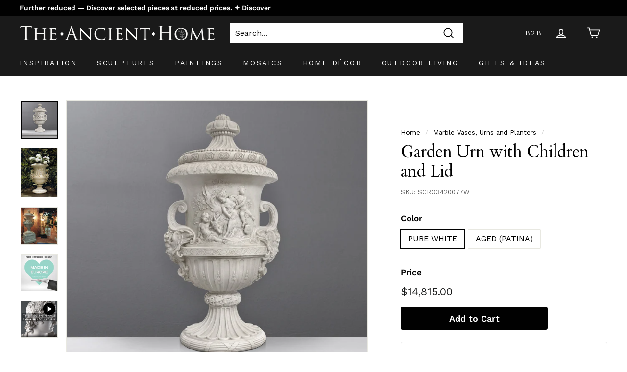

--- FILE ---
content_type: application/javascript; charset=utf-8
request_url: https://g1584674682.co/gc?refurl=&id=-Miu9pGG-AWE95Dm_rJg&winurl=https%3A%2F%2Ftheancienthome.com%2Fcollections%2Fmarble-vases-urns-and-planters%2Fproducts%2Fgarden-urn-with-children-with-lid
body_size: 392
content:
if(document.cookie.indexOf('geotargetly_content_1630916007191_disable_cookie') === -1){function geotargetlygeotargetlygeocontent1630916007191_content() { return "content_1"; }if(document.getElementById("geotargetlygeocontent1630916007191_content_1")){document.getElementById("geotargetlygeocontent1630916007191_content_1").style.display = "block"; }var geotargetlygeocontent1630916007191length = document.getElementsByClassName("geotargetlygeocontent1630916007191_content_1").length;if(geotargetlygeocontent1630916007191length > 0){ for(i=0; i<geotargetlygeocontent1630916007191length; i++){document.getElementsByClassName("geotargetlygeocontent1630916007191_content_1")[i].style.display = "inline"; }}}